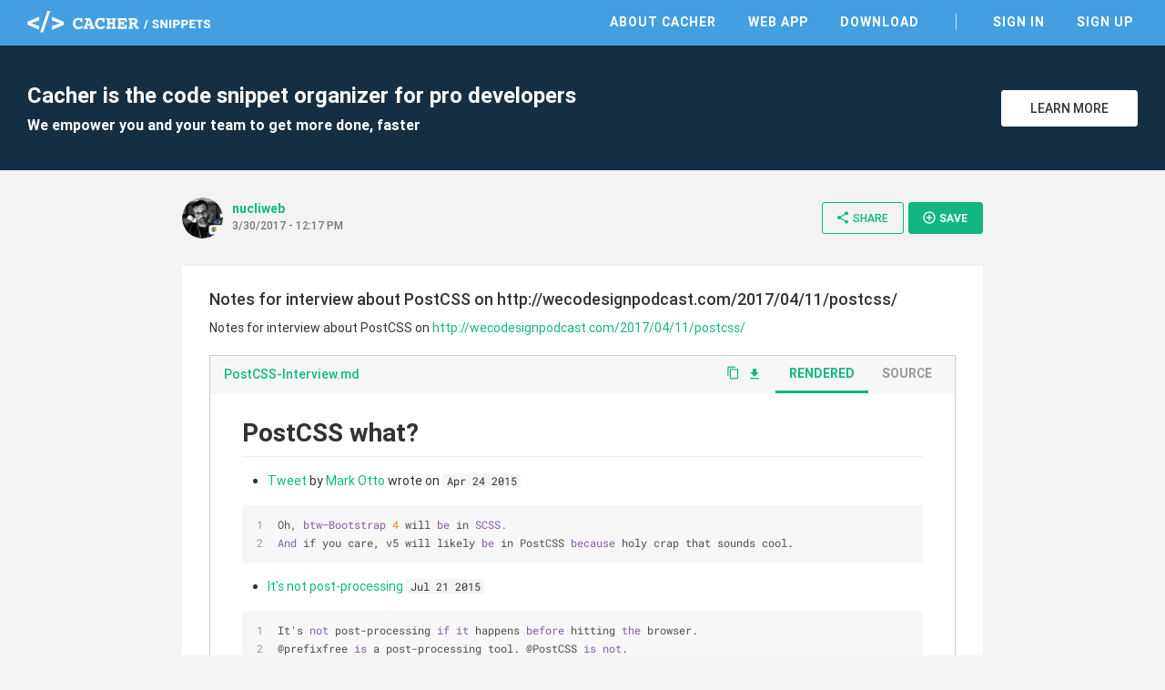

--- FILE ---
content_type: text/html; charset=utf-8
request_url: https://snippets.cacher.io/snippet/c428b91d29082a3ea99a
body_size: 9680
content:
<!DOCTYPE html><html lang="en"><head>
    <meta charset="utf-8">
    <title>Notes for interview about PostCSS on http://wecodesignpodcast.com/2017/04/11/postcss/ - Cacher Snippet</title>
    <base href="/">

    <!-- Always force latest IE rendering engine or request Chrome Frame -->
    <meta content="IE=edge,chrome=1" http-equiv="X-UA-Compatible">
    <meta name="viewport" content="width=device-width,initial-scale=1.0">
    <meta name="google-site-verification" content="p1lzjf9ulBgrU4hasFH6L4gTaZ_F4PMr-OffGdVHaj8">

    <!-- Favicons -->
    <link rel="apple-touch-icon-precomposed" sizes="57x57" href="assets/favicon/apple-touch-icon-57x57.png">
    <link rel="apple-touch-icon-precomposed" sizes="114x114" href="assets/favicon/apple-touch-icon-114x114.png">
    <link rel="apple-touch-icon-precomposed" sizes="72x72" href="assets/favicon/apple-touch-icon-72x72.png">
    <link rel="apple-touch-icon-precomposed" sizes="144x144" href="assets/favicon/apple-touch-icon-144x144.png">
    <link rel="apple-touch-icon-precomposed" sizes="60x60" href="assets/favicon/apple-touch-icon-60x60.png">
    <link rel="apple-touch-icon-precomposed" sizes="120x120" href="assets/favicon/apple-touch-icon-120x120.png">
    <link rel="apple-touch-icon-precomposed" sizes="76x76" href="assets/favicon/apple-touch-icon-76x76.png">
    <link rel="apple-touch-icon-precomposed" sizes="152x152" href="assets/favicon/apple-touch-icon-152x152.png">
    <link rel="icon" type="image/png" href="assets/favicon/favicon-196x196.png" sizes="196x196">
    <link rel="icon" type="image/png" href="assets/favicon/favicon-96x96.png" sizes="96x96">
    <link rel="icon" type="image/png" href="assets/favicon/favicon-32x32.png" sizes="32x32">
    <link rel="icon" type="image/png" href="assets/favicon/favicon-16x16.png" sizes="16x16">
    <link rel="icon" type="image/png" href="assets/favicon/favicon-128.png" sizes="128x128">
    <meta name="msapplication-TileColor" content="#FFFFFF">
    <meta name="msapplication-TileImage" content="assets/favicon/mstile-144x144.png">
    <meta name="msapplication-square70x70logo" content="assets/favicon/mstile-70x70.png">
    <meta name="msapplication-square150x150logo" content="assets/favicon/mstile-150x150.png">
    <meta name="msapplication-wide310x150logo" content="assets/favicon/mstile-310x150.png">
    <meta name="msapplication-square310x310logo" content="assets/favicon/mstile-310x310.png">

    <meta name="slack-app-id" content="AB284UJGM">

    <link rel="preload" href="assets/stylesheets/highlightjs/tomorrow.css" as="style" onload="this.onload=null;this.rel='stylesheet'">
    <noscript>
        <link rel="stylesheet" href="assets/stylesheets/highlightjs/tomorrow.css">
    </noscript>

    <script defer="" src="assets/javascripts/jquery-3.5.1.min.js"></script>
    <script defer="" src="assets/javascripts/tooltipster.bundle.min.js"></script>

    <meta http-equiv="Content-Security-Policy" content="default-src 'none';
        font-src data: https://fonts.gstatic.com https://fonts.googleapis.com https://snippets.cacher.io https://client.crisp.chat;
        style-src 'unsafe-inline' 'self' https://fonts.googleapis.com https://client.crisp.chat;
        img-src https://* http://* data:;
        frame-src https://www.cacher.io https://s3.amazonaws.com/cacher.output/;
        script-src https://snippets.cacher.io https://embed.cacher.io https://www.googletagmanager.com https://client.crisp.chat https://settings.crisp.chat 'unsafe-inline';
        manifest-src https://snippets.cacher.io;
        connect-src https://api.cacher.io https://api-0.cacher.io https://snippets.cacher.io https://client.crisp.chat http://localhost:* https://localhost:* ws://localhost:*
        wss://client.relay.crisp.chat wss://realtime.ably.io
        https://www.google-analytics.com
        https://rest.ably.io https://internet-up.ably-realtime.com
        https://sentry.io https://s3.amazonaws.com/cacher.output/ https://storage.crisp.chat">
<style>@charset "UTF-8";html{font-family:sans-serif;-webkit-text-size-adjust:100%;-ms-text-size-adjust:100%}body{margin:0}@font-face{font-family:Roboto;font-style:normal;font-weight:100;src:url(/assets/fonts/roboto/Roboto-Thin.woff2) format("woff2")}@font-face{font-family:Roboto;font-style:normal;font-weight:300;src:url(/assets/fonts/roboto/Roboto-Light.woff2) format("woff2")}@font-face{font-family:Roboto;font-style:normal;font-weight:400;src:url(/assets/fonts/roboto/Roboto-Regular.woff2) format("woff2")}@font-face{font-family:Roboto;font-style:normal;font-weight:500;src:url(/assets/fonts/roboto/Roboto-Medium.woff2) format("woff2")}@font-face{font-family:Roboto;font-style:normal;font-weight:700;src:url(/assets/fonts/roboto/Roboto-Bold.woff2) format("woff2")}html{width:100%;height:100%;-webkit-font-smoothing:antialiased;background:#f3f3f3}body{position:relative;width:100%;height:100%;font-family:Roboto,Arial,sans-serif;color:#333;font-size:14px}*{box-sizing:border-box}</style><style>@charset "UTF-8";footer,header,nav,section{display:block}html{font-family:sans-serif;-webkit-text-size-adjust:100%;-ms-text-size-adjust:100%}body{margin:0}a:focus{outline:thin dotted}a:active,a:hover{outline:0}h1{font-size:2em}strong{font-weight:700}code,pre{font-family:monospace,serif;font-size:1em}pre{white-space:pre;white-space:pre-wrap;word-wrap:break-word}img{border:0}button{font-family:inherit;font-size:100%;margin:0}button{line-height:normal}button{-webkit-appearance:button;cursor:pointer}button::-moz-focus-inner{border:0;padding:0}@font-face{font-family:Roboto;font-style:normal;font-weight:100;src:url(/assets/fonts/roboto/Roboto-Thin.woff2) format("woff2")}@font-face{font-family:Roboto;font-style:normal;font-weight:300;src:url(/assets/fonts/roboto/Roboto-Light.woff2) format("woff2")}@font-face{font-family:Roboto;font-style:normal;font-weight:400;src:url(/assets/fonts/roboto/Roboto-Regular.woff2) format("woff2")}@font-face{font-family:Roboto;font-style:normal;font-weight:500;src:url(/assets/fonts/roboto/Roboto-Medium.woff2) format("woff2")}@font-face{font-family:Roboto;font-style:normal;font-weight:700;src:url(/assets/fonts/roboto/Roboto-Bold.woff2) format("woff2")}@font-face{font-family:Roboto Mono;font-style:normal;font-weight:400;src:url(/assets/fonts/roboto-mono/RobotoMono-Regular.woff2) format("woff2")}@font-face{font-family:FontAwesome;src:url(/assets/fonts/font-awesome/fontawesome-webfont.eot?v=4.7.0);src:url(/assets/fonts/font-awesome/fontawesome-webfont.eot?#iefix&v=4.7.0) format("embedded-opentype"),url(/assets/fonts/font-awesome/fontawesome-webfont.woff2?v=4.7.0) format("woff2"),url(/assets/fonts/font-awesome/fontawesome-webfont.woff?v=4.7.0) format("woff"),url(/assets/fonts/font-awesome/fontawesome-webfont.ttf?v=4.7.0) format("truetype"),url(/assets/fonts/font-awesome/fontawesome-webfont.svg?v=4.7.0#fontawesomeregular) format("svg");font-weight:400;font-style:normal}.fa{display:inline-block;font:14px/1 FontAwesome;font-size:inherit;text-rendering:auto;-webkit-font-smoothing:antialiased;-moz-osx-font-smoothing:grayscale}.fa-twitter:before{content:"\f099"}.fa-github:before{content:"\f09b"}.fa-facebook-official:before{content:"\f230"}.fa-medium:before{content:"\f23a"}@font-face{font-family:Material Icons;font-style:normal;font-weight:400;src:url(/assets/fonts/material-icons/MaterialIcons-Regular.eot);src:local("Material Icons"),local("MaterialIcons-Regular"),url(/assets/fonts/material-icons/MaterialIcons-Regular.woff2) format("woff2"),url(/assets/fonts/material-icons/MaterialIcons-Regular.woff) format("woff"),url(/assets/fonts/material-icons/MaterialIcons-Regular.ttf) format("truetype")}.material-icons{font-family:Material Icons;font-weight:400;font-style:normal;font-size:16px;display:inline-block;line-height:1;text-transform:none;letter-spacing:normal;word-wrap:normal;white-space:nowrap;direction:ltr;-webkit-font-smoothing:antialiased;text-rendering:optimizeLegibility;-moz-osx-font-smoothing:grayscale;font-feature-settings:"liga"}.markdown{-ms-text-size-adjust:100%;-webkit-text-size-adjust:100%;color:#333;font-size:14px;line-height:1.5;word-wrap:break-word}.markdown a{background-color:transparent;-webkit-text-decoration-skip:objects}.markdown a:active,.markdown a:hover{outline-width:0}.markdown strong{font-weight:inherit}.markdown strong{font-weight:bolder}.markdown h1{font-size:2em;margin:.67em 0}.markdown code,.markdown pre{font-family:monospace,monospace;font-size:1em}.markdown hr{box-sizing:content-box;height:0;overflow:visible}.markdown *{box-sizing:border-box}.markdown a{color:#11b683;text-decoration:none}.markdown a:hover,.markdown a:active{text-decoration:underline}.markdown strong{font-weight:600}.markdown hr{height:0;margin:15px 0;overflow:hidden;background:transparent;border:0;border-bottom:1px solid #ddd}.markdown hr:before{display:table;content:""}.markdown hr:after{display:table;clear:both;content:""}.markdown h1,.markdown h2,.markdown h3{margin-top:0;margin-bottom:0}.markdown h1{font-size:32px;font-weight:600}.markdown h2{font-size:24px;font-weight:600}.markdown h3{font-size:20px;font-weight:600}.markdown p{margin-top:0;margin-bottom:10px}.markdown blockquote{margin:0}.markdown ul{padding-left:0;margin-top:0;margin-bottom:0}.markdown code{font-family:Consolas,Liberation Mono,Menlo,Courier,monospace;font-size:12px}.markdown pre{margin-top:0;margin-bottom:0;font:12px Consolas,Liberation Mono,Menlo,Courier,monospace}.markdown:before{display:table;content:""}.markdown:after{display:table;clear:both;content:""}.markdown>*:first-child{margin-top:0!important}.markdown>*:last-child{margin-bottom:0!important}.markdown p,.markdown blockquote,.markdown ul,.markdown pre{margin-top:0;margin-bottom:16px}.markdown hr{height:.25em;padding:0;margin:24px 0;background-color:#e7e7e7;border:0}.markdown blockquote{padding:0 1em;color:#777;border-left:.25em solid #ddd}.markdown blockquote>:first-child{margin-top:0}.markdown blockquote>:last-child{margin-bottom:0}.markdown h1,.markdown h2,.markdown h3{margin-top:24px;margin-bottom:16px;font-weight:600;line-height:1.25}.markdown h1{padding-bottom:.3em;font-size:2em;border-bottom:1px solid #eee}.markdown h2{padding-bottom:.3em;font-size:1.5em;border-bottom:1px solid #eee}.markdown h3{font-size:1.25em}.markdown ul{padding-left:2em}.markdown ul ul{margin-top:0;margin-bottom:0}.markdown li+li{margin-top:.25em}.markdown code{padding:.2em 0;margin:0;font-size:85%;background-color:#0000000a;border-radius:3px}.markdown code:before,.markdown code:after{letter-spacing:-.2em;content:"\a0"}.markdown pre{word-wrap:normal}.markdown pre>code{padding:0;margin:0;font-size:100%;word-break:normal;white-space:pre;background:transparent;border:0}.markdown pre{padding:16px;overflow:auto;font-size:85%;line-height:1.45;background-color:#f7f7f7;border-radius:3px}.markdown pre code{display:inline;max-width:auto;padding:0;margin:0;overflow:visible;line-height:inherit;word-wrap:normal;background-color:transparent;border:0}.markdown pre code:before,.markdown pre code:after{content:normal}.markdown hr{border-bottom-color:#eee}a{color:#11b683;text-decoration:none;outline:0;transition:all,.15s}a:hover{color:#0d8761}a:active,a:focus,a :visited{outline:0}a:not([href]){cursor:pointer;-webkit-user-select:none;user-select:none}button{padding:0;margin:0;background:none;border:0;color:inherit;line-height:normal;outline:0;vertical-align:middle}.btn{padding:10px 18px;display:inline-flex;align-items:center;justify-content:center;font-size:14px;font-weight:500;color:#11b683;border:1px solid #11B683;background:transparent;border-radius:3px;outline:none;-webkit-user-select:none;user-select:none;transition:all,.15s}.btn i{margin-right:3px;font-size:20px;vertical-align:text-top}.btn:hover{color:#0d8761;border-color:#0d8761}.btn.btn-small{padding:8px 14px 9px;font-size:12px}.btn.btn-white{background:#fff;color:#333;border-color:#fff}.btn.btn-white:hover{border-color:#333}.btn.btn-primary{color:#fff;background:#11B683;text-transform:uppercase;font-weight:600}.btn.btn-primary:hover{background:#0d8761;border-color:#0d8761}.modal-overlay{position:fixed;display:flex;width:100%;height:100%;top:0;left:0;background:rgba(0,0,0,.3);z-index:70;justify-content:center;align-items:center;pointer-events:none;opacity:0;transition:all,.3s}.modal-overlay .modal-dialog{position:relative;margin-top:-40px;display:flex;flex-direction:column;background:#fff;box-shadow:0 2px 4px #0003;cursor:default;transition:all,.3s}.modal-overlay .close-modal{position:absolute;right:-60px}.modal-overlay .close-modal i{color:#fff;font-size:40px}@media only screen and (max-width: 600px){.modal-overlay .close-modal{right:13px;top:20px}.modal-overlay .close-modal i{color:#aaa;font-size:35px}}html{width:100%;height:100%;-webkit-font-smoothing:antialiased;background:#f3f3f3}body{position:relative;width:100%;height:100%;font-family:Roboto,Arial,sans-serif;color:#333;font-size:14px}*{box-sizing:border-box}.page{width:100%;padding-top:50px}.page .content{margin:0 auto;max-width:1280px}.app-footer{width:100%;background:#fff;color:#555}.app-footer .content{margin:0 auto;max-width:1280px;padding:40px 30px;max-width:940px;display:flex;justify-content:space-between}.app-footer .content nav{margin-right:50px}.app-footer .content nav .nav-header{margin-bottom:10px;text-transform:uppercase;font-weight:700}.app-footer .content nav ul{margin:0;padding:0}.app-footer .content nav ul li{list-style:none}.app-footer .content nav ul li{display:block;margin-right:25px}.app-footer .content nav ul li a{display:inline-block;padding:5px 0;color:#555}.app-footer .content nav ul li a:hover{color:#000}.app-footer .content .footer-right{width:240px;text-align:right;color:#999}.app-footer .content .footer-right .social{margin-bottom:10px}.app-footer .content .footer-right .social a{margin-left:12px;color:#777;font-size:26px}.app-footer .content .footer-right .social a:hover{color:#333}.app-footer .content .footer-right .copyright{line-height:24px}@media only screen and (max-width: 900px){.app-footer{padding:15px}.app-footer .apps-list{display:none}.app-footer .content{flex-direction:column;padding:20px 0}.app-footer .content nav{margin:0 0 30px}.app-footer .content nav .nav-header{margin-bottom:20px}.app-footer .content nav ul li{display:block;margin:0;border-top:1px solid #ddd}.app-footer .content nav ul li a{display:block;padding:10px 0}.app-footer .content .footer-right{width:100%;text-align:center}.app-footer .content .footer-right .social{margin:20px 0}}.top-header{position:fixed;top:0;width:100%;height:50px;background:#439FE0;color:#fff;z-index:10}.top-header .content{margin:0 auto;padding:12px 30px 0;max-width:1280px;display:flex;justify-content:space-between;align-items:center}@media only screen and (max-width: 900px){.top-header .content{padding-top:3px}}@media only screen and (max-width: 600px){.top-header .content{padding-left:15px;padding-right:15px}}.top-header .content .logo-link{display:inline-block;height:24px}.top-header .content .header-right{display:flex;align-items:center}.top-header .content nav ul{margin:0;padding:0}.top-header .content nav ul li{list-style:none}.top-header .content nav ul li{display:inline-block;margin-left:25px}.top-header .content nav ul li.nav-divider{margin-left:35px;padding-left:35px;border-left:1px solid rgba(255,255,255,.7)}.top-header .content nav ul li a{position:relative;padding:5px;font-weight:600;text-transform:uppercase;letter-spacing:1px;color:#fff}.top-header .content nav ul li a:before{content:"";position:absolute;width:calc(100% - 10px);height:2px;bottom:0;left:5px;background-color:#fff;visibility:hidden;transform:scaleX(0);transition:all .15s ease-in-out 0s}.top-header .content nav ul li a:hover{color:#fff}.top-header .content nav ul li a:hover:before{visibility:visible;transform:scaleX(1)}@media only screen and (max-width: 900px){.top-header .content nav{position:fixed;width:100%;left:0;right:0;top:50px;padding-bottom:5px;border-top:1px solid rgba(255,255,255,.5);background:#439FE0;display:none}.top-header .content nav ul li{display:block;padding:0;border-bottom:1px solid rgba(255,255,255,.3);margin:0 15px}.top-header .content nav ul li:last-of-type{border-bottom:none}.top-header .content nav ul li.nav-divider{margin-left:15px;padding-left:0;border-left:none}.top-header .content nav ul li a{display:block;padding:15px 0}.top-header .content nav ul li a:before{display:none}}.top-header .content .mobile-menu{margin:0 -10px -5px 5px;padding:10px;display:none}@media only screen and (max-width: 900px){.top-header .content .mobile-menu{display:inline-block}}.top-header .content .mobile-menu i{font-size:24px}.flash-messages{position:fixed;bottom:-5px;width:300px;left:35px;z-index:80;cursor:default;-webkit-user-select:none;user-select:none}.sign-up-banner{width:100%;background:#142F43;color:#fff}.sign-up-banner .content{padding:40px 30px;display:flex;justify-content:space-between;align-items:center}@media only screen and (max-width: 600px){.sign-up-banner .content{flex-direction:column;text-align:center;padding:25px 30px}}.sign-up-banner h1{margin:0;font-size:24px;font-weight:600}.sign-up-banner h2{margin:8px 0 0;font-size:16px}@media only screen and (max-width: 600px){.sign-up-banner h2{display:none}}.sign-up-banner .controls{width:220px;margin-left:25px;text-align:right}@media only screen and (max-width: 600px){.sign-up-banner .controls{margin:20px 0 0;text-align:center}}.sign-up-banner .controls .btn{width:150px;margin-left:15px;text-transform:uppercase}@media only screen and (max-width: 600px){.sign-up-banner .controls .btn{margin-left:0}}.page-focus-snippet{min-height:calc(100% - 254px);cursor:default}.page-focus-snippet>.content{margin:0 auto;max-width:940px;padding:30px}@media only screen and (max-width: 600px){.page-focus-snippet>.content{padding:15px}}.page-focus-snippet .snippet-content{margin:30px auto;max-width:940px;padding:25px 30px 30px}@media only screen and (max-width: 600px){.page-focus-snippet .snippet-content{padding:15px}}@media only screen and (max-width: 600px){.page-focus-snippet .snippet-content{margin-top:20px;margin-bottom:15px}}.modal-focus-snippet{max-width:940px;width:80%;height:70%}@media only screen and (max-width: 600px){.modal-focus-snippet{width:calc(100% - 30px);height:calc(100% - 30px)}}focus-snippet header{display:flex;justify-content:space-between;align-items:center}focus-snippet header .header-left{display:flex;align-items:center;margin-right:10px}focus-snippet header .header-left .snippet-created{margin-top:-4px}focus-snippet header .header-left .snippet-created .snippet-by{font-weight:600;display:inline-block;max-width:150px;overflow:hidden;text-overflow:ellipsis;white-space:nowrap;word-wrap:normal;vertical-align:bottom}focus-snippet header .header-left app-avatar{margin-right:10px}focus-snippet header .header-left app-avatar img{width:45px;height:45px;clip-path:circle(22.5px at center);border-radius:100%;vertical-align:middle}focus-snippet header .header-left .created-at{margin-top:2px;font-size:12px;color:#777;font-weight:500}focus-snippet header .header-right{text-align:right}@media only screen and (max-width: 900px){focus-snippet header .header-right .btn-share>i{margin-right:0}focus-snippet header .header-right .btn-share>span{display:none}}focus-snippet header .header-right .btn-small{margin-left:5px;padding-right:16px;text-transform:uppercase}@media only screen and (max-width: 600px){focus-snippet header .header-right .btn-small{display:none}}focus-snippet header .header-right .btn-small i{font-size:16px}focus-snippet .snippet-content{background:#fff;position:relative}focus-snippet .snippet-content .snippet-title{margin:0;font-size:18px;font-weight:500}focus-snippet .snippet-content .snippet-description{margin-top:10px;font-size:14px;line-height:20px}focus-snippet .snippet-content .snippet-file{border:1px solid #ccc;margin:20px 0;transition:all,.15s}focus-snippet .snippet-content .snippet-file:last-of-type{margin-bottom:0}focus-snippet .snippet-content .snippet-file .file-header{display:flex;justify-content:space-between;align-items:center;background:#f7f7f7}focus-snippet .snippet-content .snippet-file .file-header .filename{font-weight:500;padding:11px 15px 13px;display:inline-block;max-width:calc(100% - 70px);overflow:hidden;text-overflow:ellipsis;white-space:nowrap;word-wrap:normal}focus-snippet .snippet-content .snippet-file .file-header .file-controls{margin-top:-2px}@media only screen and (max-width: 600px){focus-snippet .snippet-content .snippet-file .file-header .file-controls{display:none}}focus-snippet .snippet-content .snippet-file .file-header a{margin-right:8px}focus-snippet .snippet-content .snippet-file .file-header a:last-of-type{margin-right:15px}focus-snippet .snippet-content .snippet-file .file-header a i{vertical-align:middle}focus-snippet .snippet-content .snippet-file .file-header a.copy-clipboard i{margin-top:-2px;font-size:15px}focus-snippet .snippet-content .snippet-file .file-header ul{margin:0 10px 0 0;padding:0;display:inline-block}focus-snippet .snippet-content .snippet-file .file-header ul li{list-style:none}focus-snippet .snippet-content .snippet-file .file-header ul li{display:inline-block;text-transform:uppercase;padding:10px 15px;color:#999;font-size:14px;font-weight:600;border-bottom:3px solid transparent;cursor:pointer;transition:all,.15s;-webkit-user-select:none;user-select:none}focus-snippet .snippet-content .snippet-file .file-header ul li:hover{color:#777}focus-snippet .snippet-content .snippet-file .file-header ul li.selected{border-bottom-color:#11b683;color:#11b683;pointer-events:none}focus-snippet .snippet-content .snippet-file .file-contents{cursor:auto}focus-snippet .snippet-content .snippet-file .file-contents pre{margin:0;padding:11px 15px 13px}focus-snippet .snippet-content .snippet-file .file-contents code{font-family:SFMono-Regular,Roboto Mono,monospace,serif!important;padding:0;overflow:hidden;font-size:12px;line-height:18px}focus-snippet .snippet-content .snippet-file .file-contents .markdown:not(.hljs){padding:25px 35px}focus-snippet .snippet-content .snippet-file .file-contents .markdown:not(.hljs) pre{margin:15px 0}focus-snippet .snippet-content .snippet-file .file-contents .markdown:not(.hljs) h1,focus-snippet .snippet-content .snippet-file .file-contents .markdown:not(.hljs) h2,focus-snippet .snippet-content .snippet-file .file-contents .markdown:not(.hljs) h3{position:relative}</style><link rel="stylesheet" href="styles.58c4603dfb5d818d.css" media="print" onload="this.media='all'"><noscript><link rel="stylesheet" href="styles.58c4603dfb5d818d.css"></noscript><link rel="canonical" href="http://snippets.cacher.io/snippet/c428b91d29082a3ea99a"><meta name="description" content="Notes for interview about PostCSS on http://wecodesignpodcast.com/2017/04/11/postcss/ - @nucliweb shared this Cacher snippet. Cacher is the code snippet organizer that empowers professional developers and their teams to get more coding done, faster."><meta name="og:title" content="Notes for interview about PostCSS on http://wecodesignpodcast.com/2017/04/11/postcss/ - Cacher Snippet"><meta name="og:type" content="article"><meta name="og:image" content="https://avatars1.githubusercontent.com/u/1307927?v=4"><meta name="og:url" content="https://snippets.cacher.io/snippet/c428b91d29082a3ea99a"><meta name="og:description" content="@nucliweb shared this Cacher snippet."><meta name="twitter:card" content="summary"><meta name="twitter:url" content="https://snippets.cacher.io/snippet/c428b91d29082a3ea99a"><meta name="twitter:description" content="@nucliweb shared this Cacher snippet."><meta name="twitter:image" content="https://avatars1.githubusercontent.com/u/1307927?v=4"><script type="application/ld+json">{"@context":"http://schema.org/","@type":"ItemPage","name":"Notes for interview about PostCSS on http://wecodesignpodcast.com/2017/04/11/postcss/ - Cacher Snippet","url":"http://snippets.cacher.io/snippet/c428b91d29082a3ea99a","description":"@nucliweb shared this Cacher snippet.","author":{"@type":"Person","name":"nucliweb"},"dateCreated":"2017-03-30"}</script></head>
<body>
<app-root ng-version="15.2.10" ng-server-context="ssr"><app-top-header><section class="top-header"><div class="content"><a class="logo-link"><img class="logo" src="assets/images/cacher-snippets-logo.svg"></a><div class="header-right"><nav class=""><ul><li><a href="https://www.cacher.io/?utm_source=snippets_site&amp;utm_medium=web&amp;utm_campaign=snippets_referral">About Cacher</a></li><li><a href="https://app.cacher.io">Web App</a></li><li><a>Download</a></li><li class="nav-divider"><a>Sign In</a></li><li><a>Sign Up</a></li></ul></nav><!----><!----><button class="mobile-menu"><i class="material-icons">menu</i></button><!----><!----></div></div></section></app-top-header><router-outlet></router-outlet><ng-component><section class="page page-focus-snippet"><snippets-sign-up-banner><section class="sign-up-banner"><div class="content"><div class="message"><h1>Cacher is the code snippet organizer for pro developers</h1><h2>We empower you and your team to get more done, faster</h2></div><div class="controls"><a class="btn btn-white" href="https://www.cacher.io/?utm_source=snippets_site&amp;utm_medium=web&amp;utm_campaign=snippets_referral"> Learn More </a></div></div></section></snippets-sign-up-banner><!----><div class="content"><focus-snippet><header><div class="header-left"><app-avatar><img src="https://avatars1.githubusercontent.com/u/1307927?v=4"></app-avatar><div class="snippet-created"><a class="snippet-by">nucliweb</a><!----><!----><div class="created-at">3/30/2017 - 12:17 PM</div></div></div><div class="header-right"><!----><button class="btn btn-small btn-share"><i class="material-icons">share</i><span>Share</span></button><snippets-share-dialog><!----></snippets-share-dialog><button class="btn btn-primary btn-small btn-save"><i class="material-icons">add_circle_outline</i> Save </button><snippets-save-dialog><!----></snippets-save-dialog></div></header><section class="snippet-content"><h2 class="snippet-title"><!---->Notes for interview about PostCSS on http://wecodesignpodcast.com/2017/04/11/postcss/ </h2><div class="snippet-description markdown"><p data-line="0">Notes for interview about PostCSS on <a href="http://wecodesignpodcast.com/2017/04/11/postcss/">http://wecodesignpodcast.com/2017/04/11/postcss/</a></p>
</div><focus-snippet-file><div class="snippet-file"><div class="file-header"><a class="filename">PostCSS-Interview.md</a><div class="file-controls"><a class="copy-clipboard"><i class="material-icons">content_copy</i></a><a><i class="material-icons">file_download</i></a><ul><li class="selected">Rendered</li><li class="">Source</li></ul><!----></div></div><!----><div class="file-contents"><focus-render-markdown><div class="markdown"><h1 data-line="0">PostCSS what?</h1>
<ul data-line="1">
<li data-line="1"><a href="https://twitter.com/mdo/status/591364406816079873">Tweet</a> by <a href="https://twitter.com/mdo">Mark Otto</a> wrote on <code>Apr 24 2015</code></li>
</ul>
<pre><code>Oh, btw—Bootstrap 4 will be in SCSS.
And if you care, v5 will likely be in PostCSS because holy crap that sounds cool.
</code></pre>
<ul data-line="6">
<li data-line="6"><a href="https://twitter.com/MoOx/status/623466638680178688">It's not post-processing</a> <code>Jul 21 2015</code></li>
</ul>
<pre><code>It's not post-processing if it happens before hitting the browser.
@prefixfree is a post-processing tool. @PostCSS is not.
</code></pre>
<ul data-line="11">
<li data-line="11"><a href="https://twitter.com/PostCSS/status/626046993006239744">It is time admit my mistakes.
“Postprocessor” term was bad. PostCSS team stoped to use it.</a> <code>Jul 28 2015</code></li>
</ul>
<pre><code>It is time admit my mistakes. “Postprocessor” term was bad. PostCSS team stoped to use it
</code></pre>
<ul data-line="16">
<li data-line="16">PostCSS is a module of Node.js that parse your CSS and transform in to <a href="https://en.wikipedia.org/wiki/Abstract_syntax_tree">Abstract syntax tree</a> for add the magic with Javascript. <a href="https://sneakertack.github.io/postcss-playground/">Demo</a></li>
</ul>
<h1 data-line="18">Autoprefixer</h1>
<ul data-line="19">
<li data-line="19"><a href="https://github.com/postcss/autoprefixer">Web</a></li>
<li data-line="20">Parse CSS and add vendor prefixes to rules by <a href="http://caniuse.com/">Can I Use</a></li>
<li data-line="21">Author: <a href="https://github.com/ai">Andrey Sitnik</a></li>
<li data-line="22">Initial commit: <code>Mar 14, 2013</code></li>
<li data-line="23"><strong>12.267</strong> Stars</li>
<li data-line="24"><a href="http://autoprefixer.github.io/">Autoprefixer CSS online</a></li>
<li data-line="25"><a href="https://twitter.com/autoprefixer">@autoprefixer</a></li>
<li data-line="26">Autoprefixer uses <a href="https://github.com/ai/browserslist">Browserslist</a>, so you can specify the browsers you want to target in your project by queries like <code>last 2 versions</code> or <code>&gt; 5%</code>.</li>
<li data-line="27"><strong>GUI Tools</strong>
<ul data-line="28">
<li data-line="28"><a href="https://codekitapp.com/help/autoprefixer/">Codekit</a></li>
<li data-line="29"><a href="https://prepros.io/">Prepros</a></li>
<li data-line="30"><a href="http://codepen.io/">Codepen</a></li>
</ul></li>
</ul>
<blockquote>
<p data-line="32">Write Pure CSS</p>
</blockquote>
<h1 data-line="35">Rework</h1>
<ul data-line="36">
<li data-line="36"><a href="https://github.com/reworkcss/rework">Web</a></li>
<li data-line="37">Plugin framework for CSS preprocessing in Node.js</li>
<li data-line="38">Author: <a href="https://github.com/tj">TJ Holowaychuk</a></li>
<li data-line="39">Initial commit: <code>Sep 1, 2012</code></li>
<li data-line="40"><strong>2,692</strong> Stars</li>
<li data-line="41"><a href="https://github.com/reworkcss/rework/pull/70">reworkcss/rework#70</a> <code>Apr 16, 2013</code></li>
<li data-line="42"><a href="https://github.com/reworkcss/rework/commit/d602d35a0bf4fdc647adb6eb8241f88dae2cf4f3">Remove Autoprefixer from “Built with rework”</a> <code>Jun 2, 2014</code></li>
</ul>
<h1 data-line="45">PostCSS</h1>
<ul data-line="46">
<li data-line="46"><a href="https://github.com/postcss/postcss">Web</a></li>
<li data-line="47">PostCSS is a tool for transforming styles with JS plugins.
These plugins can lint your CSS, support variables and mixins,
transpile future CSS syntax, inline images, and more.</li>
<li data-line="50">Author: <a href="https://github.com/ai">Andrey Sitnik</a></li>
<li data-line="51">Initial commit: <code>Sep 7, 2013</code></li>
<li data-line="52"><strong>14.154</strong> Stars</li>
<li data-line="53">Support / Discussion: <a href="https://gitter.im/postcss/postcss">Gitter's PostCSS</a></li>
<li data-line="54">Official Plugins (Mar 2017): <code>autoprefixer</code> <code>postcss-bem-linter</code> <code>postcss-brand-colors</code> <code>postcss-browser-reporter</code> <code>postcss-calc</code> <code>postcss-color</code> <code>postcss-color-function</code> <code>postcss-color-gray</code> <code>postcss-color-hex-alpha</code> <code>postcss-color-hwb</code> <code>postcss-color-rebeccapurple</code> <code>postcss-color-rgba-fallback</code> <code>postcss-custom-media</code> <code>postcss-custom-properties</code> <code>postcss-custom-selectors</code> <code>postcss-easings</code> <code>postcss-focus</code> <code>postcss-font-variant</code> <code>postcss-import</code> <code>postcss-media-minmax</code> <code>postcss-mixins</code> <code>postcss-nested</code> <code>postcss-plugin-boilerplate</code> <code>postcss-simple-vars</code> <code>postcss-size</code> <code>postcss-url</code> <code>postcss-will-change</code></li>
<li data-line="55"><a href="https://evilmartians.com/chronicles/postcss-1_5x-faster">PostCSS is 1.5 times faster</a></li>
<li data-line="56"><a href="https://sneakertack.github.io/postcss-playground/">PostCSS Playground</a></li>
<li data-line="57"><a href="https://github.com/postcss/postcss/blob/master/docs/writing-a-plugin.md">Writing a PostCSS Plugin</a></li>
</ul>
<hr>
<h2 data-line="61">PostCSS Plugins</h2>
<ul data-line="63">
<li data-line="63"><a href="https://github.com/postcss/postcss/blob/master/docs/plugins.md">Plugins list</a></li>
</ul>
<h2 data-line="65">PostCSS.parts</h2>
<ul data-line="67">
<li data-line="67"><a href="http://postcss.parts/">Web</a></li>
<li data-line="68">A searchable catalog of PostCSS plugins</li>
<li data-line="69">Categories: <code>Analysis</code> <code>Color</code> <code>Debug</code> <code>Extensions</code> <code>Fallbacks</code> <code>Fonts</code> <code>Future</code> <code>Fun</code> <code>Grids</code> <code>Images</code> <code>Media-queries</code> <code>Optimizations</code> <code>Other</code> <code>Pack</code> <code>Sass</code> <code>Shortcuts</code> <code>Svg</code></li>
</ul>
<hr>
<h3 data-line="73">Plugins Rockstars</h3>
<ul data-line="75">
<li data-line="75"><strong>Autoprefixer</strong>
<ul data-line="76">
<li data-line="76">Parse CSS and add vendor prefixes to rules by Can I Use</li>
<li data-line="77"><a href="https://github.com/postcss/autoprefixer">Web</a></li>
</ul></li>
<li data-line="78"><strong>cssnext</strong> <em>(<a href="https://github.com/MoOx">Maxime Thirouin</a>)</em>
<ul data-line="79">
<li data-line="79">A plugin to use tomorrow's CSS syntax, today</li>
<li data-line="80"><a href="http://cssnext.io/">Web</a></li>
<li data-line="81"><a href="https://gitter.im/MoOx/postcss-cssnext">Gitter's CSS next</a></li>
</ul></li>
<li data-line="82"><strong>PreCSS</strong> <em>(<a href="https://github.com/jonathantneal">Jonathan Neal</a>)</em>
<ul data-line="83">
<li data-line="83">PreCSS is a tool that allows you to use Sass-like markup in your CSS files</li>
<li data-line="84"><a href="https://github.com/jonathantneal/precss">Web</a></li>
</ul></li>
<li data-line="85"><strong>cssnano</strong> <em>(<a href="https://github.com/ben-eb">Ben Briggs</a>)</em>
<ul data-line="86">
<li data-line="86">A modular minifier, built on top of the PostCSS ecosystem</li>
<li data-line="87"><a href="http://cssnano.co/">Web</a></li>
</ul></li>
<li data-line="88"><strong>stylelint</strong>
<ul data-line="89">
<li data-line="89">A mighty, modern CSS linter that helps you enforce consistent conventions and avoid errors in your stylesheets</li>
<li data-line="90"><a href="https://stylelint.io/">Web</a></li>
</ul></li>
<li data-line="91"><strong>postcss-import</strong>
<ul data-line="92">
<li data-line="92">A plugin to transform @import rules by inlining content.</li>
<li data-line="93"><a href="https://github.com/postcss/postcss-import">Web</a></li>
</ul></li>
<li data-line="94"><strong>postcss-custom-properties</strong>
<ul data-line="95">
<li data-line="95">A plugin to transform W3C CSS Custom Properties for variables syntax to more compatible CSS.</li>
<li data-line="96"><a href="https://github.com/postcss/postcss-custom-properties">Web</a></li>
</ul></li>
<li data-line="97"><strong>postcss-sprites</strong>
<ul data-line="98">
<li data-line="98">A plugin that generates spritesheets from your stylesheets</li>
<li data-line="99"><a href="https://github.com/2createStudio/postcss-sprites">Web</a></li>
</ul></li>
<li data-line="100"><strong>postcss-inline-svg</strong>
<ul data-line="101">
<li data-line="101">Plugin to reference an SVG file and control its attributes with CSS syntax.</li>
<li data-line="102"><a href="https://github.com/TrySound/postcss-inline-svg">Web</a></li>
</ul></li>
</ul>
<hr>
<h3 data-line="106">PostCSS's plugins I used in my last project <em>(with Gulp)</em></h3>
<ul data-line="107">
<li data-line="107"><a href="https://github.com/postcss/gulp-postcss">gulp-postcss</a></li>
<li data-line="108"><a href="https://github.com/postcss/autoprefixer">autoprefixer</a></li>
<li data-line="109"><a href="https://github.com/postcss/postcss-color-function">postcss-color-function</a></li>
<li data-line="110"><a href="https://github.com/MadLittleMods/postcss-css-variables">postcss-css-variables</a></li>
<li data-line="111"><a href="https://github.com/postcss/postcss-custom-media">postcss-custom-media</a></li>
<li data-line="112"><a href="https://github.com/postcss/postcss-devtools">postcss-devtools</a></li>
<li data-line="113"><a href="https://github.com/antyakushev/postcss-for">postcss-for</a></li>
<li data-line="114"><a href="https://github.com/trysound/postcss-inline-svg">postcss-inline-svg</a></li>
<li data-line="115"><a href="https://github.com/shauns/postcss-math">postcss-math</a></li>
<li data-line="116"><a href="https://github.com/postcss/postcss-nested">postcss-nested</a></li>
<li data-line="117"><a href="https://github.com/jonathantneal/postcss-partial-import">postcss-partial-import</a></li>
<li data-line="118"><a href="https://github.com/postcss/postcss-reporter">postcss-reporter</a></li>
<li data-line="119"><a href="https://github.com/morishitter/postcss-style-guide">postcss-style-guide</a></li>
</ul>
<hr>
<h3 data-line="123">樂 Mmmm... plugins <em>(IMHO)</em></h3>
<ul data-line="124">
<li data-line="124"><a href="https://github.com/baiyaaaaa/postcss-shape">PostCSS Shape</a></li>
<li data-line="125"><a href="https://github.com/tivac/postcss-extract-animations">Postcss Extract Animations</a></li>
<li data-line="126"><a href="https://github.com/seaneking/postcss-alias">PostCSS Alias</a></li>
<li data-line="127"><a href="https://github.com/jedmao/postcss-triangle">Postcss Triangle</a></li>
<li data-line="128"><a href="https://github.com/jonathantneal/postcss-short-position">Position Shorthand</a></li>
<li data-line="129"><a href="https://github.com/jonathantneal/postcss-short-text">Short Text</a></li>
</ul>
<pre><code>CSS Craftsmanship
I like write a Vanilla CSS
</code></pre>
<hr>
<h3 data-line="137"> Fun plugins</h3>
<ul data-line="138">
<li data-line="138"><a href="https://github.com/bameda/postcss-andalusian-stylesheets">PostCSS Andalusian Stylesheets</a></li>
<li data-line="139"><a href="https://github.com/juanfran/postcss-trolling">PostCSS Trolling</a></li>
<li data-line="140"><a href="https://github.com/sebdeckers/postcss-imperial">PostCSS Imperial</a></li>
<li data-line="141"><a href="http://postcss.parts/tag/fun">More Fun Plugins...</a></li>
</ul>
<hr>
<h3 data-line="145">I wrote a plugin </h3>
<ul data-line="146">
<li data-line="146"><a href="">PostCSS Magic Animations</a></li>
<li data-line="147">A plugin that adds @keyframes from <a href="https://github.com/miniMAC/magic">Magic Animations</a></li>
</ul>
<hr>
<h3 data-line="151">References</h3>
<ul data-line="152">
<li data-line="152"><a href="https://gist.github.com/nucliweb/71de63e832f9adc2c9193841dcd0efa1">List of PostCSS referecnes</a></li>
</ul>
<hr>
<h1 data-line="156">One more think...</h1>
<h3 data-line="158">SUIT CSS Preprocessor</h3>
<ul data-line="159">
<li data-line="159"><a href="https://github.com/suitcss/preprocessor">Web</a></li>
<li data-line="160">Provides a CLI and Node.js interface for a preprocessor that combines various PostCSS plugins</li>
</ul>
<h1 data-line="164">Bonus Track</h1>
<h3 data-line="166">PostHTML</h3>
<ul data-line="168">
<li data-line="168"><a href="https://github.com/posthtml/posthtml">Web</a></li>
<li data-line="169">PostHTML is a tool to transform HTML/XML with JS plugins</li>
<li data-line="170">Author: <a href="http://theprotein.io/">Protein Team</a></li>
<li data-line="171">Initial commit: <code>Jun 24, 2015</code></li>
<li data-line="172"><strong>809</strong> Stars</li>
</ul>
</div></focus-render-markdown><!----><!----><!----></div><!----></div></focus-snippet-file><!----></section></focus-snippet></div><!----><!----><!----><!----></section></ng-component><!----><app-footer><footer class="app-footer"><div class="content"><nav class="apps-list"><div class="nav-header">Apps</div><ul><li><a href="https://app.cacher.io">Web App</a></li><li><a>macOS</a></li><li><a>Windows</a></li><li><a>Linux - AppImage</a></li><li><a>Linux - Snap</a></li></ul></nav><nav><div class="nav-header">Links</div><ul><li><a>Sign Up</a></li><li><a>Sign In</a></li><li><a target="_blank" rel="noopener" href="https://www.cacher.io">About</a></li><li><a target="_blank" rel="noopener" href="https://www.cacher.io/pricing">Pricing</a></li></ul></nav><nav><div class="nav-header">Support</div><ul><li><a target="_blank" rel="noopener" href="https://cacher.zendesk.com">Help Center</a></li><li><a target="_blank" rel="noopener" href="https://cacher.zendesk.com/hc/en-us/requests/new">Contact Us</a></li><li><a target="_blank" rel="noopener" href="https://status.cacher.io">Status</a></li></ul></nav><nav><div class="nav-header">Resources</div><ul><li><a target="_blank" rel="noopener" href="https://www.cacher.io/docs">Documentation</a></li><li><a target="_blank" rel="noopener" href="https://medium.com/cacher-app">Blog</a></li><li><a target="_blank" rel="noopener" href="https://www.cacher.io/terms">Terms of Use</a></li><li><a target="_blank" rel="noopener" href="https://www.cacher.io/privacy">Privacy Policy</a></li></ul></nav><div class="footer-right"><div class="social"><a target="_blank" rel="noopener" href="https://github.com/cacherapp"><i class="fa fa-github"></i></a><a target="_blank" rel="noopener" href="https://medium.com/cacher-app"><i class="fa fa-medium"></i></a><a target="_blank" rel="noopener" href="https://twitter.com/cacherapp"><i class="fa fa-twitter"></i></a><a target="_blank" rel="noopener" href="https://www.facebook.com/cacherapp"><i class="fa fa-facebook-official"></i></a></div><div class="copyright"> © 2026 Cacher Online Services LLC<br> All Rights Reserved </div></div></div></footer></app-footer><app-flash><div class="flash-messages"><!----></div></app-flash><focus-snippet-modal><div class="modal-overlay"><div class="modal-dialog modal-focus-snippet"><button class="close-modal"><i class="material-icons">clear</i></button><!----></div></div></focus-snippet-modal></app-root>

<!-- Google tag (gtag.js) -->
<script async="" src="https://www.googletagmanager.com/gtag/js?id=G-E07NNGPXQR"></script>
<script>
    window.dataLayer = window.dataLayer || [];

    function gtag() {
        dataLayer.push(arguments);
    }

    gtag('js', new Date());

    gtag('config', 'G-E07NNGPXQR');
</script>

<script src="runtime.9711cc62e928562c.js" type="module"></script><script src="polyfills.935faea56f801731.js" type="module"></script><script src="main.cb3c2728539857be.js" type="module"></script>

</body></html>